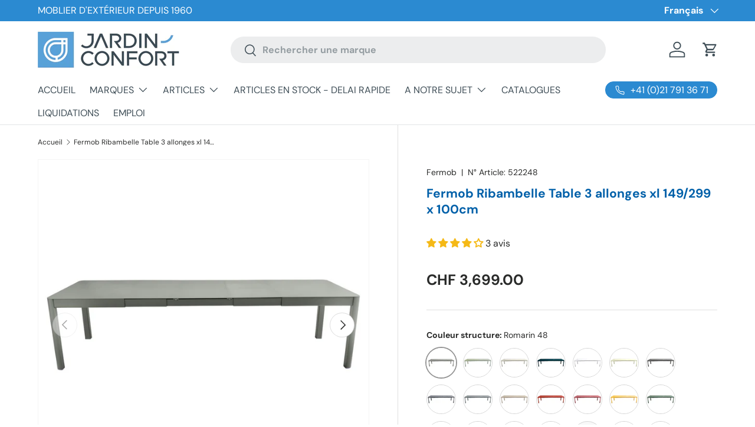

--- FILE ---
content_type: text/javascript
request_url: https://limits.minmaxify.com/le-meuble.myshopify.com?v=125&r=20250202225058
body_size: 10242
content:
!function(t){if(!t.minMaxify&&-1==location.href.indexOf("checkout.shopify")){var e=t.minMaxifyContext||{},i=t.minMaxify={shop:"le-meuble.myshopify.com",cart:null,cartLoadTryCount:0,customer:e.customer,feedback:function(t){if(0!=n.search(/\/(account|password|checkouts|cache|\d+\/)/)){var e=new XMLHttpRequest;e.open("POST","https://app.minmaxify.com/report"),e.send(location.protocol+"//"+i.shop+n+"\n"+t)}},guarded:function(t,e){return function(){try{var n=e&&e.apply(this,arguments),a=t.apply(this,arguments);return e?a||n:a}catch(t){console.error(t);var r=t.toString();-1==r.indexOf("Maximum call stack")&&i.feedback("ex\n"+(t.stack||"")+"\n"+r)}}}},n=t.location.pathname;i.guarded((function(){var a,r,o,s,u,c=t.jQuery,l=t.document,m={btnCheckout:"[name=checkout],[href='/checkout'],[type=submit][value=Checkout],[onclick='window.location\\=\\'\\/checkout\\''],form[action='/checkout'] [type=submit],.checkout_button,form[action='/cart'] [type=submit].button-cart-custom,.btn-checkout,.checkout-btn,.button-checkout,.rebuy-cart__checkout-button,.gokwik-checkout,.tdf_btn_ck",lblCheckout:"[name=checkout]",btnCartQtyAdjust:".cart-item-decrease,.cart-item-increase,.js--qty-adjuster,.js-qty__adjust,.minmaxify-quantity-button,.numberUpDown > *,.cart-item button.adjust,.cart-wrapper .quantity-selector__button,.cart .product-qty > .items,.cart__row [type=button],.cart-item-quantity button.adjust,.cart_items .js-change-quantity,.ajaxcart__qty-adjust,.cart-table-quantity button",divCheckout:".additional-checkout-buttons,.dynamic-checkout__content,.cart__additional_checkout,.additional_checkout_buttons,.paypal-button-context-iframe,.additional-checkout-button--apple-pay,.additional-checkout-button--google-pay",divDynaCheckout:"div.shopify-payment-button,.shopify-payment-button > div,#gokwik-buy-now",fldMin:"",fldQty:"input[name=quantity]",fldCartQty:"input[name^='updates['],.cart__qty-input,[data-cart-item-quantity]",btnCartDrawer:"a[href='/cart'],.js-drawer-open-right",btnUpdate:"[type=submit][name=update],.cart .btn-update"},d=0,p={name:""},f=2e4,h={NOT_VALID_MSG:"Order not valid",CART_UPDATE_MSG:"Cart needs to be updated",CART_AUTO_UPDATE:"Quantities have been changed, press OK to validate the cart.",CART_UPDATE_MSG2:'Cart contents have changed, you must click "Update cart" before proceeding.',VERIFYING_MSG:"Verifying",VERIFYING_EXPANDED:"Please wait while we verify your cart.",PREVENT_CART_UPD_MSG:"\n\n",locales:{de:{},en:{}}};function g(){return(new Date).getTime()}Object.assign;function y(t,e){try{setTimeout(t,e||0)}catch(i){e||t()}}function v(t){return t?"string"==typeof t?l.querySelectorAll(t):t.nodeType?[t]:t:[]}function b(t,e){var i,n=v(t);if(n&&e)for(i=0;i<n.length;++i)e(n[i]);return n}function x(t,e){var i=t&&l.querySelector(t);if(i)return e?"string"==typeof e?i[e]:e(i):i}function _(t,e){if(c)return c(t).trigger(e);b(t,(function(t){t[e]()}))}function k(t,e,i){try{if(c)return c(t).on(e,i)}catch(t){}b(t,(function(t){t.addEventListener(e,i)}))}function M(t,e){var i=l.createElement("div");i.innerHTML=t;var n=i.childNodes;if(n){if(!e)return n[0];for(;n.length;)e.appendChild(n[0]);return 1}}function L(t){var e=t.target;try{return(e.closest||e.matches).bind(e)}catch(t){}}function w(){}i.showMessage=function(t){if(G())return(i.closePopup||w)(),!0;var e=S.messages||S.getMessages();if(++d,t&&(i.prevented=g()),!i.showPopup||!i.showPopup(e[0],e.slice(1))){for(var n="",a=0;a<e.length;++a)n+=e[a]+"\n";alert(n),o&&_(m.btnUpdate,"click")}return t&&(t.stopImmediatePropagation&&t.stopImmediatePropagation(),t.stopPropagation&&t.stopPropagation(),t.preventDefault&&t.preventDefault()),!1};var T='.minmaxify-p-bg { top: 0; left: 0; width: 100%; height: 100%; z-index: 2147483641; overflow: hidden; position: fixed; background: rgb(11, 11, 11, 0.8); opacity: 0.2; } .minmaxify-p-bg.minmaxify-a { transition: opacity 0.15s ease-out; opacity: 1; display: block; } \n.minmaxify-p-wrap { top: 0; left: 0; width: 100%; height: 100%; display: table; z-index: 2147483642; position: fixed; outline: none !important; -webkit-backface-visibility: hidden; pointer-events: none; }\n.minmaxify-p-wrap > div { display: table-cell; vertical-align: middle; }\n.minmaxify-p { opacity: .5; color: black; background-color: white; padding: 18px; max-width: 500px; margin: 18px auto; width: calc(100% - 36px); pointer-events: auto; border: solid white 1px; overflow: auto; max-height: 95vh; } .minmaxify-p.minmaxify-a { opacity: 1; transition: all 0.25s ease-in; border-width: 0px; }\n.minmaxify-ok { display: inline-block; padding: 8px 20px; margin: 0; line-height: 1.42; text-decoration: none; text-align: center; vertical-align: middle; white-space: nowrap; border: 1px solid transparent; border-radius: 2px; font-family: "Montserrat","HelveticaNeue","Helvetica Neue",sans-serif; font-weight: 400;font-size: 14px;text-transform: uppercase;transition:background-color 0.2s ease-out;background-color: #528ec1; color: white; min-width: unset; }\n.minmaxify-ok:after { content: "OK"; }\n.minmaxify-close { font-style: normal; font-size: 28px; font-family: Arial, Baskerville, monospace; overflow: visible; background: transparent; border: 0; -webkit-appearance: none; display: block; outline: none; padding: 0 0 0 10px; box-shadow: none; margin-top: -10px; opacity: .65; }\n.minmaxify-p button { user-select: none; -webkit-user-select: none; cursor: pointer; float:right; width: unset; }\n.minmaxify-close:hover, .minmaxify-close:focus { opacity: 1; }\n.minmaxify-p ul { padding-left: 2rem; margin-bottom: 2rem; }';function A(t){if(h.locales){var e=(h.locales[i.locale]||{})[t];if(void 0!==e)return e}return h[t]}var C,I={messages:[A("VERIFYING_EXPANDED")],equalTo:function(t){return this===t}},S=I;function O(t){return a?a.getItemLimits(i,t):{}}function q(){return a&&z}function G(){return S.isOk&&!o&&q()||"force"==S.isOk||r}function E(){location.pathname!=n&&(n=location.pathname);try{if(q()&&!r){!function(){var t=i.cart&&i.cart.items;if(!t)return;b(m.fldCartQty,(function(e){for(var i=0;i<t.length;++i){var n=t[i],a=e.dataset;if(n.key==a.lineId||e.id&&-1!=e.id.search(new RegExp("updates(_large)?_"+n.id,"i"))||a.index==i+1){var r=O(n);r.min>1&&!r.combine&&(e.min=r.min),r.max&&(e.max=r.max),r.multiple&&!r.combine&&(e.step=r.multiple);break}}}))}(),b(m.divDynaCheckout,(function(t){t.style.display="none"}));var e=function(e){var i,a;if(!i){if(!a)try{a=decodeURIComponent(n||location.href||"")}catch(t){a=""}if(!((a=a.split("/")).length>2&&"products"==a[a.length-2]))return;i=a[a.length-1]}var r=(t.ShopifyAnalytics||{}).meta||{},o={handle:i,sku:""},s=r.product,u=r.selectedVariantId;if(!s){var c=x("#ProductJson-product-template");if(c)try{s=c._product||JSON.parse(c.dataset.product||c.textContent)}catch(t){}}if(s){o.product_description=s.description,o.product_type=s.type,o.vendor=s.vendor,o.price=s.price,o.product_title=s.title,o.product_id=s.id;var l=s.variants||[],m=l.length;if(u||1==m)for(var d=0;d<m;++d){var p=l[d];if(1==m||p.id==u){o.variant_title=p.public_title,o.sku=p.sku,o.grams=p.weight,o.price=p.price||s.price,o.variant_id=p.id,o.name=p.name,o.product_title||(o.product_title=p.name);break}}}return J(o),o}();if(e){var a=x(m.fldQty);!function(e,i){function n(t,e){if(arguments.length<2)return i.getAttribute(t);null==e?i.removeAttribute(t):i.setAttribute(t,e)}var a=e.max||void 0,r=e.multiple,o=e.min;if((t.minmaxifyDisplayProductLimit||w)(e),i){var s=n("mm-max"),u=n("mm-step"),c=n("mm-min"),l=parseInt(i.max),m=parseInt(i.step),d=parseInt(i.min);stockMax=parseInt(n("mm-stock-max")),val=parseInt(i.value),(o!=c||o>d)&&((c?val==c||val==d:!val||val<o)&&(i.value=o),!e.combine&&o>1?n("min",o):c&&n("min",1),n("mm-min",o)),isNaN(stockMax)&&!s&&(stockMax=parseInt(n("data-max-quantity")||n("max")),n("mm-stock-max",stockMax)),!isNaN(stockMax)&&a&&a>stockMax&&(a=stockMax),(a!=s||isNaN(l)||l>a)&&(a?n("max",a):s&&n("max",null),n("mm-max",a)),(r!=u||r>1&&m!=r)&&(e.combine?u&&n("step",null):n("step",r),n("mm-step",r))}}(O(e),a)}}}catch(t){console.error(t)}return R(),P(),!0}function R(t,e,i){b(m.lblCheckout,(function(n){var a=null===t?n.minMaxifySavedLabel:t;n.minMaxifySavedLabel||(n.minMaxifySavedLabel=n.value||(n.innerText||n.textContent||"").trim()),void 0!==a&&(n.value=a,n.textContent&&!n.childElementCount&&(n.textContent=a));var r=n.classList;r&&e&&r.add(e),r&&i&&r.remove(i)}))}function N(t){"start"==t?(R(A("VERIFYING_MSG"),"btn--loading"),s||(s=g(),f&&y((function(){s&&g()-s>=f&&(Q()&&i.feedback("sv"),S={isOk:"force"},N("stop"))}),f))):"stop"==t?(R(S.isOk?null:A("NOT_VALID_MSG"),0,"btn--loading"),s=0,(i.popupShown||w)()&&i.showMessage()):"changed"==t&&R(A("CART_UPDATE_MSG")),P()}function P(){b(m.divCheckout,(function(t){var e=t.style;G()?t.mm_hidden&&(e.display=t.mm_hidden,t.mm_hidden=!1):"none"!=e.display&&(t.mm_hidden=e.display||"block",e.display="none")})),(t.minmaxifyDisplayCartLimits||w)(!r&&S,o)}function U(t){var e=L(t);if(e){if(e(m.btnCheckout))return i.showMessage(t);e(m.btnCartQtyAdjust)&&i.onChange(t)}}function D(e){null==i.cart&&(i.cart=(t.Shopify||{}).cart||null),e&&function(){let t=(i.cart||{}).items;if(t){z=!0;for(var e=0;e<t.length;++e){var n=t[e];n.quantity&&!J(n)&&(z=!1)}z||W()}}();var n=i.cart&&i.cart.item_count&&(e||!d&&Q());(E()||n||e)&&(q()&&i.cart?(S=a.validateCart(i),N("stop"),n&&(C&&!S.isOk&&!S.equalTo(C)&&l.body?i.showMessage():!d&&Q()&&y(i.showMessage,100)),C=S):(S=I,N("start"),i.cart||H()))}function Q(){return 0==n.indexOf("/cart")}function j(t,e,n,a){if(e&&"function"==typeof e.search&&4==t.readyState&&"blob"!=t.responseType){var r,s;try{if(200!=t.status)"POST"==n&&o&&-1!=e.search(/\/cart(\/update|\/change|\/clear|\.js)/)&&(o=!1,D());else{if("GET"==n&&-1!=e.search(/\/cart($|\.js|\.json|\?view=)/)&&-1==e.search(/\d\d\d/))return;var u=(r=t.response||t.responseText||"").indexOf&&r.indexOf("{")||0;-1!=e.search(/\/cart(\/update|\/change|\/clear|\.js)/)||"/cart"==e&&0==u?(-1!=e.indexOf("callback=")&&r.substring&&(r=r.substring(u,r.length-1)),s=i.handleCartUpdate(r,-1!=e.indexOf("cart.js")?"get":"update",a)):-1!=e.indexOf("/cart/add")?s=i.handleCartUpdate(r,"add",a):"GET"!=n||Q()&&"/cart"!=e||(D(),s=1)}}catch(t){if(!r||0==t.toString().indexOf("SyntaxError"))return;console.error(t),i.feedback("ex\n"+(t.stack||"")+"\n"+t.toString()+"\n"+e)}s&&V()}}function V(){for(var t=500;t<=2e3;t+=500)y(E,t)}function H(){var t=new XMLHttpRequest,e="/cart.js?_="+g();t.open("GET",e),t.mmUrl=null,t.onreadystatechange=function(){j(t,e)},t.send(),y((function(){null==i.cart&&i.cartLoadTryCount++<60&&H()}),5e3+500*i.cartLoadTryCount)}i.getLimitsFor=O,i.checkLimits=G,i.onChange=i.guarded((function(){N("changed"),o=!0,S=Q()&&x(m.btnUpdate)?{messages:[A("CART_AUTO_UPDATE")]}:{messages:[A("CART_UPDATE_MSG2")]},P()})),t.getLimits=D,t.mmIsEnabled=G,i.handleCartUpdate=function(t,e,n){"string"==typeof t&&(t=JSON.parse(t));var a="get"==e&&JSON.stringify(t);if("get"!=e||u!=a){if("update"==e)i.cart=t;else if("add"!=e){if(n&&!t.item_count&&i.cart)return;i.cart=t}else{var r=t.items||[t];t=i.cart;for(var s=0;s<r.length;++s){var c=r[s];t&&t.items||(t=i.cart={total_price:0,total_weight:0,items:[],item_count:0}),t.total_price+=c.line_price,t.total_weight+=c.grams*c.quantity,t.item_count+=c.quantity;for(var l=0;l<t.items.length;++l){var m=t.items[l];if(m.id==c.id){t.total_price-=m.line_price,t.total_weight-=m.grams*m.quantity,t.item_count-=m.quantity,t.items[l]=c,c=0;break}}c&&t.items.unshift(c)}t.items=t.items.filter((function(t){return t.quantity>0})),a=JSON.stringify(t)}return u=a,o=!1,D(!0),1}if(!S.isOk)return E(),1};var B={},F={},X={},z=!0;function K(t){t?"string"==typeof t&&(t=JSON.parse(t)):t=[],X={};for(var e=0;e<t.length;++e){var i=t[e];i.product_id&&(B[i.product_id]=i),i.variant_id&&(F[i.variant_id]=i),i.id&&(X[i.id]=i)}}function W(){var t=new XMLHttpRequest;t.open("GET","/apps/minmaxify/liquids/cart-extras?_="+g()),t.mmUrl=null,t.onreadystatechange=function(){4==t.readyState&&(K(t.responseText),D(!0))},t.send(),y((function(){!z&&i.cartLoadTryCount++<20&&W()}),1e4+1e3*i.cartLoadTryCount)}function J(t){var e=X[t.id]||F[t.variant_id]||B[t.product_id];if(e)return t.coll=e.collection,t.ptag=e.tag,!0}K(e.cartItemExtras),e.product&&K([e.product]);var Y,$=t.XMLHttpRequest.prototype,Z=$.open,tt=$.send;function et(){c||(c=t.jQuery);var e=t.Shopify||{},n=e.shop||location.host;if(p=e.theme||p,r=!1,n==i.shop){i.locale=e.locale,E(),function(t,e,n,a){b(t,(function(t){if(!t["mmBound_"+e]){t["mmBound_"+e]=!0;var r=t["on"+e];r&&a?t["on"+e]=i.guarded((function(t){!1!==n()?r.apply(this,arguments):t.preventDefault()})):k(t,e,i.guarded(n))}}))}(m.btnCartDrawer,"click",V),i.showPopup||M('<style type="text/css" minmaxify>'+T+"</style>",l.head)&&(i.showPopup=function(t,e){for(var n='<button title="Close (Esc)" type="button" class="minmaxify-close" aria-label="Close">&times;</button>'+t.replace(new RegExp("\n","g"),"<br/>")+"<ul>",a=0;a<e.length;++a){var r=e[a];r&&(n+="<li>"+r+"</li>")}n+='</ul><div><button class="minmaxify-ok"></button><div style="display:table;clear:both;"></div></div>';var o=x("div.minmaxify-p");if(o)o.innerHtml=n;else{var s=document.body;s.insertBefore(M("<div class='minmaxify-p-bg'></div>"),s.firstChild),s.insertBefore(M("<div class='minmaxify-p-wrap'><div><div role='dialog' aria-modal='true' aria-live='assertive' tabindex='1' class='minmaxify-p'>"+n+"</div></div></div>"),s.firstChild),k(".minmaxify-ok","click",(function(){i.closePopup(1)})),k(".minmaxify-close, .minmaxify-p-bg","click",(function(){i.closePopup()})),y(b.bind(i,".minmaxify-p-bg, .minmaxify-p",(function(t){t.classList.add("minmaxify-a")})))}return 1},i.closePopup=function(t){b(".minmaxify-p-wrap, .minmaxify-p-bg",(function(t){t.parentNode.removeChild(t)})),o&&t&&_(m.btnUpdate,"click")},i.popupShown=function(){return v("div.minmaxify-p").length},l.addEventListener("keyup",(function(t){27===t.keyCode&&i.closePopup()}))),it();var a=document.getElementsByTagName("script");for(let t=0;t<a.length;++t){var s=a[t];s.src&&-1!=s.src.indexOf("trekkie.storefront")&&!s.minMaxify&&(s.minMaxify=1,s.addEventListener("load",it))}}else r=!0}function it(){var e=t.trekkie||(t.ShopifyAnalytics||{}).lib||{},n=e.track;n&&!n.minMaxify&&(e.track=function(t){return"Viewed Product Variant"==t&&y(E),n.apply(this,arguments)},e.track.minMaxify=1,e.ready&&(e.ready=i.guarded(D,e.ready)));var a=t.subscribe;"function"!=typeof a||a.mm_quTracked||(a.mm_quTracked=1,a("quantity-update",i.guarded(E)))}i.initCartValidator=i.guarded((function(t){a||(a=t,r||D(!0))})),$.open=function(t,e,i,n,a){return this.mmMethod=t,this.mmUrl=e,Z.apply(this,arguments)},$.send=function(t){var e=this;return e.addEventListener?e.addEventListener("readystatechange",(function(t){j(e,e.mmUrl,e.mmMethod)})):e.onreadystatechange=i.guarded((function(){j(e,e.mmUrl)}),e.onreadystatechange),tt.apply(e,arguments)},(Y=t.fetch)&&!Y.minMaxify&&(t.fetch=function(t,e){var n,a=(e||t||{}).method||"GET";return n=Y.apply(this,arguments),-1!=(t=((t||{}).url||t||"").toString()).search(/\/cart(\/|\.js)/)&&(n=n.then((function(e){try{var n=i.guarded((function(i){e.readyState=4,e.responseText=i,j(e,t,a,!0)}));e.ok?e.clone().text().then(n):n()}catch(t){}return e}))),n},t.fetch.minMaxify=1),l.addEventListener("mousedown",i.guarded(U),!0);try{l.addEventListener("touchstart",i.guarded(U),{capture:!0,passive:!1})}catch(t){}l.addEventListener("click",i.guarded(U),!0),l.addEventListener("keydown",i.guarded((function(t){var e=t.key,n=L(t);n&&n(m.fldCartQty)&&(e>=0&&e<=9||-1!=["Delete","Backspace"].indexOf(e))&&i.onChange(t)}))),l.addEventListener("change",i.guarded((function(t){var e=L(t);e&&e(m.fldCartQty)&&i.onChange(t)}))),l.addEventListener("DOMContentLoaded",i.guarded((function(){et(),r||(Q()&&y(D),(t.booster||t.BoosterApps)&&c&&c.fn.ajaxSuccess&&c(l).ajaxSuccess((function(t,e,i){i&&j(e,i.url,i.type)})))}))),et()}))()}}(window),function(){function t(t,e,i,n){this.cart=e||{},this.opt=t,this.customer=i,this.messages=[],this.locale=n&&n.toLowerCase()}t.prototype={recalculate:function(t){this.isOk=!0,this.messages=!t&&[],this.isApplicable()&&(this.addMsg("INTRO_MSG"),this._doSubtotal(),this._doItems(),this._doCombinedRules(),this._doQtyTotals(),this._doWeight())},getMessages:function(){return this.messages||this.recalculate(),this.messages},isApplicable:function(){var t=this.cart._subtotal=Number(this.cart.total_price||0)/100,e=this.opt.overridesubtotal;if(!(e>0&&t>e)){for(var i=0,n=this.cart.items||[],a=0;a<n.length;a++)i+=Number(n[a].quantity);return this.cart._totalQuantity=i,1}},addMsg:function(t,e){if(!this.messages)return;const i=this.opt.messages;var n=i[t];if(i.locales&&this.locale){var a=(i.locales[this.locale]||{})[t];void 0!==a&&(n=a)}n&&(n=this._fmtMsg(unescape(n),e)),this.messages.push(n)},equalTo:function(t){if(this.isOk!==t.isOk)return!1;var e=this.getMessages(),i=t.messages||t.getMessages&&t.getMessages()||[];if(e.length!=i.length)return!1;for(var n=0;n<e.length;++n)if(e[n]!==i[n])return!1;return!0},_doSubtotal:function(){var t=this.cart._subtotal,e=this.opt.minorder,i=this.opt.maxorder;t<e&&(this.addMsg("MIN_SUBTOTAL_MSG"),this.isOk=!1),i>0&&t>i&&(this.addMsg("MAX_SUBTOTAL_MSG"),this.isOk=!1)},_doWeight:function(){var t=Number(this.cart.total_weight||0),e=this.opt.weightmin,i=this.opt.weightmax;t<e&&(this.addMsg("MIN_WEIGHT_MSG"),this.isOk=!1),i>0&&t>i&&(this.addMsg("MAX_WEIGHT_MSG"),this.isOk=!1)},checkGenericLimit:function(t,e,i){if(e.applyTo)return this.checkLimitRule(t,e,i);if(!(t.quantity<e.min&&(this.addGenericError("MIN",t,e,i),i)||e.max&&t.quantity>e.max&&(this.addGenericError("MAX",t,e,i),i)||e.multiple>1&&t.quantity%e.multiple>0&&(this.addGenericError("MULT",t,e,i),i))){var n=t.line_price/100;void 0!==e.minAmt&&n<e.minAmt&&(this.addGenericError("MIN_SUBTOTAL",t,e,i),i)||e.maxAmt&&n>e.maxAmt&&this.addGenericError("MAX_SUBTOTAL",t,e,i)}},addGenericError:function(t,e,i,n){var a={item:e};n?(t="PROD_"+t+"_MSG",a.itemLimit=i,a.refItem=n):(t="GROUP_"+t+"_MSG",a.groupLimit=i),this.addMsg(t,a),this.isOk=!1},_buildLimitMaps:function(){var t=this.opt,e=t.items||[];t.bySKU={},t.byId={},t.byHandle={};for(var i=0;i<e.length;++i){var n=e[i];n.sku?t.bySKU[n.sku]=n:(n.h&&(t.byHandle[n.h]=n),n.id&&(t.byId[n.id]=n))}},_doItems:function(){var t,e=this.cart.items||[],i={},n={},a=this.opt;a.byHandle||this._buildLimitMaps(),(a.itemmin||a.itemmax||a.itemmult)&&(t={min:a.itemmin,max:a.itemmax,multiple:a.itemmult});for(var r=0;r<e.length;r++){var o=e[r],s=this.getCartItemKey(o),u=i[s],c=n[o.handle];u?(u.quantity+=o.quantity,u.line_price+=o.line_price,u.grams+=(o.grams||0)*o.quantity):u=i[s]={ref:o,quantity:o.quantity,line_price:o.line_price,grams:(o.grams||0)*o.quantity,limit:this._getIndividualItemLimit(o),limitRule:this.getIndividualLimitRule(o)},c?(c.quantity+=o.quantity,c.line_price+=o.line_price,u.grams+=(o.grams||0)*o.quantity):c=n[o.handle]={ref:o,quantity:o.quantity,line_price:o.line_price,grams:(o.grams||0)*o.quantity,limit:u.limit,limitRule:this.getIndividualLimitRule(o,!0)}}for(var l in i){if(o=i[l])((m=o.limit||o.limitRule)&&!m.combine||t)&&this.checkGenericLimit(o,m||t,o.ref)}for(var l in n){var m;if(o=n[l])(m=o.limit||o.limitRule)&&m.combine&&this.checkGenericLimit(o,m,o.ref)}},getCartItemKey:function(t){var e=t.handle;return e+=t.sku||t.variant_id},getCartItemIds:function(t){var e={handle:t.handle||"",product_id:t.product_id,sku:t.sku},i=e.handle.indexOf(" ");return i>0&&(e.sku=e.handle.substring(i+1),e.handle=e.handle.substring(0,i)),e},_getIndividualItemLimit:function(t){var e=this.opt,i=this.getCartItemIds(t);return e.bySKU[i.sku]||e.byId[i.product_id]||e.byHandle[i.handle]},getItemLimit:function(t){var e=this.opt;if(!e)return{};void 0===e.byHandle&&this._buildLimitMaps();var i=this._getIndividualItemLimit(t);return i||(i=this.getIndividualLimitRule(t)),i||(i={min:e.itemmin,max:e.itemmax,multiple:e.itemmult}),i},calcItemLimit:function(t){var e=this.getItemLimit(t);(e={max:e.max||0,multiple:e.multiple||1,min:e.min,combine:e.combine}).min||(e.min=e.multiple);var i=this.opt.maxtotalitems||0;return(!e.max||i&&i<e.max)&&(e.max=i),e},_doQtyTotals:function(){var t=this.opt.maxtotalitems,e=this.opt.mintotalitems,i=this.opt.multtotalitems,n=this.cart._totalQuantity;0!=t&&n>t&&(this.addMsg("TOTAL_ITEMS_MAX_MSG"),this.isOk=!1),n<e&&(this.addMsg("TOTAL_ITEMS_MIN_MSG"),this.isOk=!1),i>1&&n%i>0&&(this.addMsg("TOTAL_ITEMS_MULT_MSG"),this.isOk=!1)},getIndividualGroupLimit:function(t,e){for(var i=this.opt.groups||[],n=0;n<i.length;++n){var a=i[n];if(1!=a.combine&&this.groupIsApplicable(t,a,e))return a}},groupIsApplicable:function(t,i,n){var a=i.field,r=i.op,o=i.filter;if("[]"==a)return this.checkMultipleConditions(o||[],this.groupIsApplicable.bind(this,t),r,n);var s,u=t[a];switch(a){case"ctags":u=(this.customer||{}).tags||[],s=!0;break;case"product":u=t.product_id;case"coll":case"ptag":s=!0;break;case"price":u/=100;break;case"handle":void 0!==(n||{}).handle&&(u=n.handle)}return s&&("e"==r?(r="oo",o=[o]):"ne"==r&&(r="no",o=[o])),e[r](u,o)},_doGroups:function(){for(var t=this.opt.groups||[],e=0;e<t.length;++e){var i=t[e];if(1==i.combine){for(var n=0,a=0,r=this.cart.items||[],o=0;o<r.length;++o){var s=r[o];this.groupIsApplicable(s,i)&&(n+=s.quantity,a+=s.line_price)}n&&this.checkGenericLimit({quantity:n,line_price:a},i)}}},checkMultipleConditions:function(t,e,i,n){for(var a=0;a<t.length;++a){if(e(t[a],n)){if("not"==i)return!1;if("or"==i)return!0}else{if("and"==i)return!1;if("nor"==i)return!0}}return"and"==i||"not"==i},getActiveLimitRules:function(){return this._activeLRules||(this._activeLRules=[],this._findActiveLimitRulesRecursively(this.opt.rules||[],this._activeLRules)),this._activeLRules},getIndividualLimitRule:function(t,e){for(var i=this.getActiveLimitRules(),n=0;n<i.length;++n){var a=i[n];if(-1!=a.applyTo.indexOf("product")&&this.ruleIsApplicable(a,t))return a.combine=!0,a;if(!e&&-1!=a.applyTo.indexOf("sku")&&this.ruleIsApplicable(a,t))return a}},ruleIsApplicable:function(t,e){return-1==t.applyTo.indexOf("group")||this.groupIsApplicable(e,t.group)},_findActiveLimitRulesRecursively:function(t,e){for(var i=0;i<t.length;++i){var n=t[i];"limit"!=n.type?(n.items||[]).length&&this.conditionIsApplicable(n.condition)&&this._findActiveLimitRulesRecursively(n.items,e):e.push(n)}},conditionIsApplicable:function(t){var i,n=t.type,a=t.op||"e",r=t.filter;if("[]"==n)return this.checkMultipleConditions(t.cond||[],this.conditionIsApplicable.bind(this),a);switch(n){case"ctags":i=(this.customer||{}).tags||[],"e"==a?(a="oo",r=[r]):"ne"==a&&(a="no",r=[r]);break;case"cart-item":for(var o=this.cart.items||[],s=0;s<o.length;++s)if(this.groupIsApplicable(o[s],r))return"e"==a;return"ne"==a;case"time":r=new Date(r),i=new Date;break;case"subtotal":i=this.cart._subtotal,r=Number(r)}return e[a](i,r)},_doCombinedRules:function(){for(var t=this.getActiveLimitRules(),e=0;e<t.length;++e){var i=t[e];if("cart"==i.applyTo||"group"==i.applyTo){for(var n={quantity:0,line_price:0,grams:0,count:0},a=this.cart.items||[],r=0;r<a.length;++r){var o=a[r];this.ruleIsApplicable(i,o)&&(n.quantity+=o.quantity,n.line_price+=o.line_price,n.grams+=(o.grams||0)*o.quantity,n.count+=1)}(n.count||i.mandatory)&&this.checkLimitRule(n,i)}}},checkLimitRule:function(t,e){if(e.message){var i;e.mandatory&&!t.quantity&&(i=!0),e.min&&t.quantity<e.min&&(i=!0),void 0!==e.max&&t.quantity>e.max&&(i=!0),e.multiple>1&&t.quantity%e.multiple>0&&(i=!0);var n=Number(t.line_price)/100;if(e.amin&&n<e.amin&&(i=!0),void 0!==e.amax&&n>e.amax&&(i=!0),e.wmin&&t.grams<e.wmin&&(i=!0),void 0!==e.wmax&&t.grams>e.wmax&&(i=!0),i){this.isOk=!1;var a=this.messages,r=e.message;a&&-1==a.indexOf(r)&&a.push(r)}}},_fmtMsg:function(t,e){var i,n,a,r=this;return t.replace(/\{\{\s*(.*?)\s*\}\}/g,(function(t,o){try{i||(i=r._getContextMsgVariables(e)||{});var s=i[o];return void 0!==s?s:n||(n=i,r._setGeneralMsgVariables(n),void 0===(s=n[o]))?(a||(a=r._makeEvalFunc(i)),a(o)):s}catch(t){return'"'+t.message+'"'}}))},formatMoney:function(t){var e=this.opt.moneyFormat;if(void 0!==e){try{t=t.toLocaleString()}catch(t){}e&&(t=e.replace(/{{\s*amount[a-z_]*\s*}}/,t))}return t},_getContextMsgVariables(t){if(t){var e,i;if(t.itemLimit){var n=t.item,a=t.refItem||n,r=t.itemLimit;e={item:a,ProductQuantity:n.quantity,ProductName:r.combine&&r.name?unescape(r.name):a.title,GroupTitle:r.title,ProductMinQuantity:r.min,ProductMaxQuantity:r.max,ProductQuantityMultiple:r.multiple},i=[["ProductAmount",Number(n.line_price)/100],["ProductMinAmount",r.minAmt],["ProductMaxAmount",r.maxAmt]]}if(t.groupLimit){n=t.item,a=t.refItem||n,r=t.groupLimit;e={item:a,GroupQuantity:n.quantity,GroupTitle:r.title,GroupMinQuantity:r.min,GroupMaxQuantity:r.max,GroupQuantityMultiple:r.multiple},i=[["GroupAmount",Number(n.line_price)/100],["GroupMinAmount",r.minAmt],["GroupMaxAmount",r.maxAmt]]}if(e){for(var o=0;o<i.length;o++){const t=i[o];isNaN(t[1])||Object.defineProperty(e,t[0],{get:this.formatMoney.bind(this,t[1])})}return e}}},_setGeneralMsgVariables:function(t){var e=this.cart,i=this.opt;t.CartWeight=Number(e.total_weight||0),t.CartMinWeight=i.weightmin,t.CartMaxWeight=i.weightmax,t.CartQuantity=e._totalQuantity,t.CartMinQuantity=i.mintotalitems,t.CartMaxQuantity=i.maxtotalitems,t.CartQuantityMultiple=i.multtotalitems;for(var n=[["CartAmount",e._subtotal],["CartMinAmount",i.minorder],["CartMaxAmount",i.maxorder]],a=0;a<n.length;a++){const e=n[a];isNaN(e[1])||Object.defineProperty(t,e[0],{get:this.formatMoney.bind(this,e[1])})}},_makeEvalFunc:function(t){return new Function("_expr","with(this) return eval(_expr)").bind(t)}};var e={c:function(t,e){return t&&String(t).indexOf(e)>-1},nc:function(t,e){return t&&-1==String(t).indexOf(e)},e:function(t,e){return t==e},g:function(t,e){return t>e},l:function(t,e){return t<e},ne:function(t,e){return t!=e},be:function(t,e){return t>e[0]&&t<e[1]},oo:function(t,e){if(t){t instanceof Array||(t=[t]);for(var i=0;i<t.length;++i)for(var n=0;n<e.length;++n)if(t[i]==e[n])return 1}},no:function(t,e){t instanceof Array||(t=[t]);for(var i=0;i<t.length;++i)for(var n=0;n<e.length;++n)if(t[i]==e[n])return 0;return 1}},i={messages:{INTRO_MSG:"La commande ne peut être validée car une quantité doit être modifiée pour respecter les unités d'emballage dans la même couleur imposés par le fournisseur.\n\nVeuillez svp modifier la quantité avant de procéder au checkout.\n\n",locales:{de:{INTRO_MSG:"Die Bestellung kann nicht bestätigt werden, da eine Menge geändert werden muss, um den vom Lieferanten vorgegebenen Verpackungseinheiten in derselben Farbe zu entsprechen.\n\nBitte ändern Sie die Menge vor dem Bezahlvorgang.\n\n"},en:{INTRO_MSG:"The order cannot be validated because a quantity must be modified to respect the packaging units in the same color imposed by the supplier.\n\nPlease modify the quantity before proceeding to checkout.\n\n"}}},items:[],groups:[],rules:[{uid:"597b4834e40542d088859130a99a7d42",type:"limit",applyTo:"group-sku",message:"Se vend par lot - multiple de 2 pièces dans la même couleur",group:{field:"ptag",op:"e",filter:"orderunit2"},min:2,max:1e3,multiple:2},{uid:"0008ac4002574548838dc92faaf1620e",type:"limit",applyTo:"group-sku",message:"Se vend par lot - multiple de 4 pièces dans la même couleur",group:{field:"ptag",op:"e",filter:"orderunit4"},min:4,max:1e3,multiple:4},{uid:"cda7dc4eac3c4920828ca23d27fa713d",type:"limit",applyTo:"group-sku",message:"Se vend par lot - multiple de 6 pièces dans la même couleur",group:{field:"ptag",op:"e",filter:"orderunit6"},min:6,max:1200,multiple:6}],moneyFormat:"CHF {{amount}}"},n={apiVer:[1,1],validateCart:function(t){var e=this.instantiate(t);return e.recalculate(),e},getItemLimits:function(t,e){var i=this.instantiate(t);return i.isApplicable()?i.calcItemLimit(e):{min:1}},instantiate:function(e){return new t(i,e.cart,e.customer,e.locale)}};minMaxify.initCartValidator(n)}();